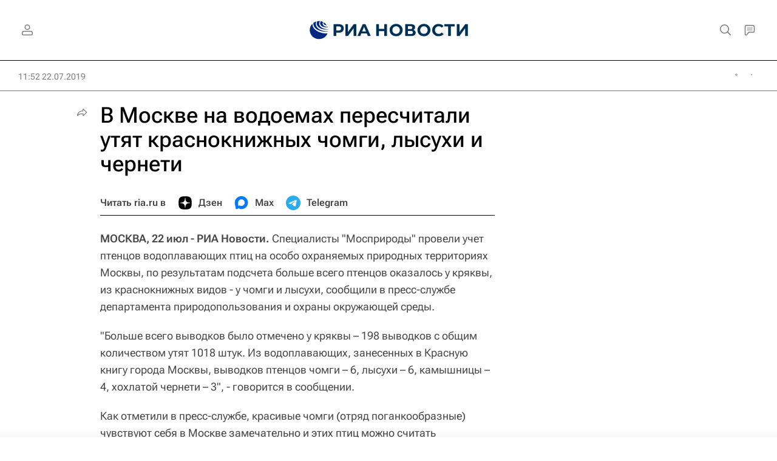

--- FILE ---
content_type: text/html
request_url: https://tns-counter.ru/nc01a**R%3Eundefined*rian_ru/ru/UTF-8/tmsec=rian_ru/678213471***
body_size: -71
content:
4FF1730869751D42X1769282882:4FF1730869751D42X1769282882